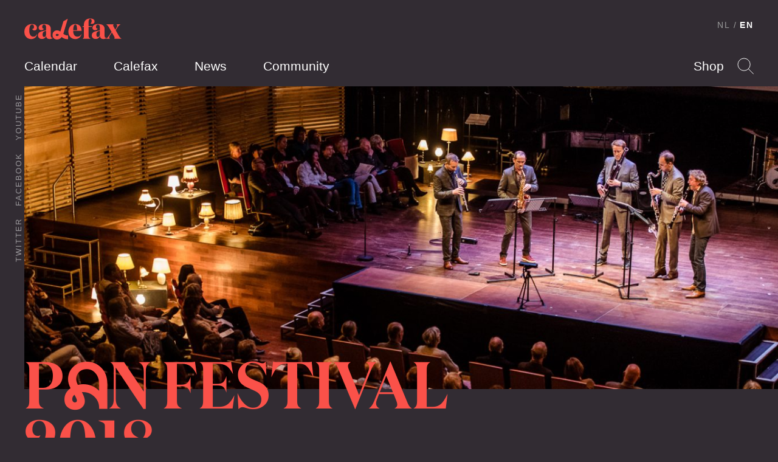

--- FILE ---
content_type: text/html; charset=UTF-8
request_url: https://calefax.nl/en/projects/pan-festival-2018/
body_size: 10615
content:
<!DOCTYPE html>
<html lang="en-US" class="no-js">
    
<head>

    <!-- Meta -->
    <meta charset="UTF-8">
    <meta http-equiv="X-UA-Compatible" content="IE=edge,chrome=1">
    <meta name="viewport" content="width=device-width, initial-scale=1">

    <!-- Fonts -->
    <link rel="preload" href="https://calefax.nl/app/themes/calefax/assets/build/fonts/DomaineDisplayNarrowWeb-Semibold.woff2" as="font" type="font/woff2" crossorigin>
    <link rel="preload" href="https://calefax.nl/app/themes/calefax/assets/build/fonts/DomaineDisplayWeb-Regular.woff2" as="font" type="font/woff2" crossorigin>
    <link rel="preload" href="https://calefax.nl/app/themes/calefax/assets/build/fonts/lyno_walt.woff2" as="font" type="font/woff2" crossorigin>

    <!-- DNS -->
    <link rel="dns-prefetch" href="https://s3-eu-west-1.amazonaws.com" />
    <link rel="dns-prefetch" href="https://www.googletagmanager.com" />
    <link rel="dns-prefetch" href="https://www.youtube.com" />
    <link rel="dns-prefetch" href="https://player.vimeo.com" />
    <link rel="dns-prefetch" href="https://w.soundcloud.com" />

    <meta name='robots' content='index, follow, max-image-preview:large, max-snippet:-1, max-video-preview:-1' />

<!-- Google Tag Manager for WordPress by gtm4wp.com -->
<script data-cfasync="false" data-pagespeed-no-defer>
	var gtm4wp_datalayer_name = "dataLayer";
	var dataLayer = dataLayer || [];
</script>
<!-- End Google Tag Manager for WordPress by gtm4wp.com -->
	<!-- This site is optimized with the Yoast SEO plugin v26.5 - https://yoast.com/wordpress/plugins/seo/ -->
	<title>PAN Festival 2018 &#8211; Calefax</title>
	<link rel="canonical" href="https://calefax.nl/en/projects/pan-festival-2018/" />
	<meta property="og:locale" content="en_US" />
	<meta property="og:type" content="article" />
	<meta property="og:title" content="PAN Festival 2018 &#8211; Calefax" />
	<meta property="og:url" content="https://calefax.nl/en/projects/pan-festival-2018/" />
	<meta property="og:site_name" content="Calefax" />
	<meta property="article:modified_time" content="2019-01-08T12:16:47+00:00" />
	<meta name="twitter:card" content="summary_large_image" />
	<script type="application/ld+json" class="yoast-schema-graph">{"@context":"https://schema.org","@graph":[{"@type":"WebPage","@id":"https://calefax.nl/en/projects/pan-festival-2018/","url":"https://calefax.nl/en/projects/pan-festival-2018/","name":"PAN Festival 2018 &#8211; Calefax","isPartOf":{"@id":"https://calefax.nl/en/#website"},"datePublished":"2018-06-14T13:40:46+00:00","dateModified":"2019-01-08T12:16:47+00:00","breadcrumb":{"@id":"https://calefax.nl/en/projects/pan-festival-2018/#breadcrumb"},"inLanguage":"en-US","potentialAction":[{"@type":"ReadAction","target":["https://calefax.nl/en/projects/pan-festival-2018/"]}]},{"@type":"BreadcrumbList","@id":"https://calefax.nl/en/projects/pan-festival-2018/#breadcrumb","itemListElement":[{"@type":"ListItem","position":1,"name":"Home","item":"https://calefax.nl/en/"},{"@type":"ListItem","position":2,"name":"PAN Festival 2018"}]},{"@type":"WebSite","@id":"https://calefax.nl/en/#website","url":"https://calefax.nl/en/","name":"Calefax","description":"","potentialAction":[{"@type":"SearchAction","target":{"@type":"EntryPoint","urlTemplate":"https://calefax.nl/en/?s={search_term_string}"},"query-input":{"@type":"PropertyValueSpecification","valueRequired":true,"valueName":"search_term_string"}}],"inLanguage":"en-US"}]}</script>
	<!-- / Yoast SEO plugin. -->


<link rel="alternate" title="oEmbed (JSON)" type="application/json+oembed" href="https://calefax.nl/en/wp-json/oembed/1.0/embed?url=https%3A%2F%2Fcalefax.nl%2Fen%2Fprojects%2Fpan-festival-2018%2F" />
<link rel="alternate" title="oEmbed (XML)" type="text/xml+oembed" href="https://calefax.nl/en/wp-json/oembed/1.0/embed?url=https%3A%2F%2Fcalefax.nl%2Fen%2Fprojects%2Fpan-festival-2018%2F&#038;format=xml" />
<style id='wp-img-auto-sizes-contain-inline-css' type='text/css'>
img:is([sizes=auto i],[sizes^="auto," i]){contain-intrinsic-size:3000px 1500px}
/*# sourceURL=wp-img-auto-sizes-contain-inline-css */
</style>
<style id='wp-emoji-styles-inline-css' type='text/css'>

	img.wp-smiley, img.emoji {
		display: inline !important;
		border: none !important;
		box-shadow: none !important;
		height: 1em !important;
		width: 1em !important;
		margin: 0 0.07em !important;
		vertical-align: -0.1em !important;
		background: none !important;
		padding: 0 !important;
	}
/*# sourceURL=wp-emoji-styles-inline-css */
</style>
<link rel='stylesheet' id='wp-block-library-css' href='https://calefax.nl/en/wp-includes/css/dist/block-library/style.min.css?ver=6.9' type='text/css' media='all' />
<style id='global-styles-inline-css' type='text/css'>
:root{--wp--preset--aspect-ratio--square: 1;--wp--preset--aspect-ratio--4-3: 4/3;--wp--preset--aspect-ratio--3-4: 3/4;--wp--preset--aspect-ratio--3-2: 3/2;--wp--preset--aspect-ratio--2-3: 2/3;--wp--preset--aspect-ratio--16-9: 16/9;--wp--preset--aspect-ratio--9-16: 9/16;--wp--preset--color--black: #000000;--wp--preset--color--cyan-bluish-gray: #abb8c3;--wp--preset--color--white: #ffffff;--wp--preset--color--pale-pink: #f78da7;--wp--preset--color--vivid-red: #cf2e2e;--wp--preset--color--luminous-vivid-orange: #ff6900;--wp--preset--color--luminous-vivid-amber: #fcb900;--wp--preset--color--light-green-cyan: #7bdcb5;--wp--preset--color--vivid-green-cyan: #00d084;--wp--preset--color--pale-cyan-blue: #8ed1fc;--wp--preset--color--vivid-cyan-blue: #0693e3;--wp--preset--color--vivid-purple: #9b51e0;--wp--preset--gradient--vivid-cyan-blue-to-vivid-purple: linear-gradient(135deg,rgb(6,147,227) 0%,rgb(155,81,224) 100%);--wp--preset--gradient--light-green-cyan-to-vivid-green-cyan: linear-gradient(135deg,rgb(122,220,180) 0%,rgb(0,208,130) 100%);--wp--preset--gradient--luminous-vivid-amber-to-luminous-vivid-orange: linear-gradient(135deg,rgb(252,185,0) 0%,rgb(255,105,0) 100%);--wp--preset--gradient--luminous-vivid-orange-to-vivid-red: linear-gradient(135deg,rgb(255,105,0) 0%,rgb(207,46,46) 100%);--wp--preset--gradient--very-light-gray-to-cyan-bluish-gray: linear-gradient(135deg,rgb(238,238,238) 0%,rgb(169,184,195) 100%);--wp--preset--gradient--cool-to-warm-spectrum: linear-gradient(135deg,rgb(74,234,220) 0%,rgb(151,120,209) 20%,rgb(207,42,186) 40%,rgb(238,44,130) 60%,rgb(251,105,98) 80%,rgb(254,248,76) 100%);--wp--preset--gradient--blush-light-purple: linear-gradient(135deg,rgb(255,206,236) 0%,rgb(152,150,240) 100%);--wp--preset--gradient--blush-bordeaux: linear-gradient(135deg,rgb(254,205,165) 0%,rgb(254,45,45) 50%,rgb(107,0,62) 100%);--wp--preset--gradient--luminous-dusk: linear-gradient(135deg,rgb(255,203,112) 0%,rgb(199,81,192) 50%,rgb(65,88,208) 100%);--wp--preset--gradient--pale-ocean: linear-gradient(135deg,rgb(255,245,203) 0%,rgb(182,227,212) 50%,rgb(51,167,181) 100%);--wp--preset--gradient--electric-grass: linear-gradient(135deg,rgb(202,248,128) 0%,rgb(113,206,126) 100%);--wp--preset--gradient--midnight: linear-gradient(135deg,rgb(2,3,129) 0%,rgb(40,116,252) 100%);--wp--preset--font-size--small: 13px;--wp--preset--font-size--medium: 20px;--wp--preset--font-size--large: 36px;--wp--preset--font-size--x-large: 42px;--wp--preset--spacing--20: 0.44rem;--wp--preset--spacing--30: 0.67rem;--wp--preset--spacing--40: 1rem;--wp--preset--spacing--50: 1.5rem;--wp--preset--spacing--60: 2.25rem;--wp--preset--spacing--70: 3.38rem;--wp--preset--spacing--80: 5.06rem;--wp--preset--shadow--natural: 6px 6px 9px rgba(0, 0, 0, 0.2);--wp--preset--shadow--deep: 12px 12px 50px rgba(0, 0, 0, 0.4);--wp--preset--shadow--sharp: 6px 6px 0px rgba(0, 0, 0, 0.2);--wp--preset--shadow--outlined: 6px 6px 0px -3px rgb(255, 255, 255), 6px 6px rgb(0, 0, 0);--wp--preset--shadow--crisp: 6px 6px 0px rgb(0, 0, 0);}:where(.is-layout-flex){gap: 0.5em;}:where(.is-layout-grid){gap: 0.5em;}body .is-layout-flex{display: flex;}.is-layout-flex{flex-wrap: wrap;align-items: center;}.is-layout-flex > :is(*, div){margin: 0;}body .is-layout-grid{display: grid;}.is-layout-grid > :is(*, div){margin: 0;}:where(.wp-block-columns.is-layout-flex){gap: 2em;}:where(.wp-block-columns.is-layout-grid){gap: 2em;}:where(.wp-block-post-template.is-layout-flex){gap: 1.25em;}:where(.wp-block-post-template.is-layout-grid){gap: 1.25em;}.has-black-color{color: var(--wp--preset--color--black) !important;}.has-cyan-bluish-gray-color{color: var(--wp--preset--color--cyan-bluish-gray) !important;}.has-white-color{color: var(--wp--preset--color--white) !important;}.has-pale-pink-color{color: var(--wp--preset--color--pale-pink) !important;}.has-vivid-red-color{color: var(--wp--preset--color--vivid-red) !important;}.has-luminous-vivid-orange-color{color: var(--wp--preset--color--luminous-vivid-orange) !important;}.has-luminous-vivid-amber-color{color: var(--wp--preset--color--luminous-vivid-amber) !important;}.has-light-green-cyan-color{color: var(--wp--preset--color--light-green-cyan) !important;}.has-vivid-green-cyan-color{color: var(--wp--preset--color--vivid-green-cyan) !important;}.has-pale-cyan-blue-color{color: var(--wp--preset--color--pale-cyan-blue) !important;}.has-vivid-cyan-blue-color{color: var(--wp--preset--color--vivid-cyan-blue) !important;}.has-vivid-purple-color{color: var(--wp--preset--color--vivid-purple) !important;}.has-black-background-color{background-color: var(--wp--preset--color--black) !important;}.has-cyan-bluish-gray-background-color{background-color: var(--wp--preset--color--cyan-bluish-gray) !important;}.has-white-background-color{background-color: var(--wp--preset--color--white) !important;}.has-pale-pink-background-color{background-color: var(--wp--preset--color--pale-pink) !important;}.has-vivid-red-background-color{background-color: var(--wp--preset--color--vivid-red) !important;}.has-luminous-vivid-orange-background-color{background-color: var(--wp--preset--color--luminous-vivid-orange) !important;}.has-luminous-vivid-amber-background-color{background-color: var(--wp--preset--color--luminous-vivid-amber) !important;}.has-light-green-cyan-background-color{background-color: var(--wp--preset--color--light-green-cyan) !important;}.has-vivid-green-cyan-background-color{background-color: var(--wp--preset--color--vivid-green-cyan) !important;}.has-pale-cyan-blue-background-color{background-color: var(--wp--preset--color--pale-cyan-blue) !important;}.has-vivid-cyan-blue-background-color{background-color: var(--wp--preset--color--vivid-cyan-blue) !important;}.has-vivid-purple-background-color{background-color: var(--wp--preset--color--vivid-purple) !important;}.has-black-border-color{border-color: var(--wp--preset--color--black) !important;}.has-cyan-bluish-gray-border-color{border-color: var(--wp--preset--color--cyan-bluish-gray) !important;}.has-white-border-color{border-color: var(--wp--preset--color--white) !important;}.has-pale-pink-border-color{border-color: var(--wp--preset--color--pale-pink) !important;}.has-vivid-red-border-color{border-color: var(--wp--preset--color--vivid-red) !important;}.has-luminous-vivid-orange-border-color{border-color: var(--wp--preset--color--luminous-vivid-orange) !important;}.has-luminous-vivid-amber-border-color{border-color: var(--wp--preset--color--luminous-vivid-amber) !important;}.has-light-green-cyan-border-color{border-color: var(--wp--preset--color--light-green-cyan) !important;}.has-vivid-green-cyan-border-color{border-color: var(--wp--preset--color--vivid-green-cyan) !important;}.has-pale-cyan-blue-border-color{border-color: var(--wp--preset--color--pale-cyan-blue) !important;}.has-vivid-cyan-blue-border-color{border-color: var(--wp--preset--color--vivid-cyan-blue) !important;}.has-vivid-purple-border-color{border-color: var(--wp--preset--color--vivid-purple) !important;}.has-vivid-cyan-blue-to-vivid-purple-gradient-background{background: var(--wp--preset--gradient--vivid-cyan-blue-to-vivid-purple) !important;}.has-light-green-cyan-to-vivid-green-cyan-gradient-background{background: var(--wp--preset--gradient--light-green-cyan-to-vivid-green-cyan) !important;}.has-luminous-vivid-amber-to-luminous-vivid-orange-gradient-background{background: var(--wp--preset--gradient--luminous-vivid-amber-to-luminous-vivid-orange) !important;}.has-luminous-vivid-orange-to-vivid-red-gradient-background{background: var(--wp--preset--gradient--luminous-vivid-orange-to-vivid-red) !important;}.has-very-light-gray-to-cyan-bluish-gray-gradient-background{background: var(--wp--preset--gradient--very-light-gray-to-cyan-bluish-gray) !important;}.has-cool-to-warm-spectrum-gradient-background{background: var(--wp--preset--gradient--cool-to-warm-spectrum) !important;}.has-blush-light-purple-gradient-background{background: var(--wp--preset--gradient--blush-light-purple) !important;}.has-blush-bordeaux-gradient-background{background: var(--wp--preset--gradient--blush-bordeaux) !important;}.has-luminous-dusk-gradient-background{background: var(--wp--preset--gradient--luminous-dusk) !important;}.has-pale-ocean-gradient-background{background: var(--wp--preset--gradient--pale-ocean) !important;}.has-electric-grass-gradient-background{background: var(--wp--preset--gradient--electric-grass) !important;}.has-midnight-gradient-background{background: var(--wp--preset--gradient--midnight) !important;}.has-small-font-size{font-size: var(--wp--preset--font-size--small) !important;}.has-medium-font-size{font-size: var(--wp--preset--font-size--medium) !important;}.has-large-font-size{font-size: var(--wp--preset--font-size--large) !important;}.has-x-large-font-size{font-size: var(--wp--preset--font-size--x-large) !important;}
/*# sourceURL=global-styles-inline-css */
</style>

<style id='classic-theme-styles-inline-css' type='text/css'>
/*! This file is auto-generated */
.wp-block-button__link{color:#fff;background-color:#32373c;border-radius:9999px;box-shadow:none;text-decoration:none;padding:calc(.667em + 2px) calc(1.333em + 2px);font-size:1.125em}.wp-block-file__button{background:#32373c;color:#fff;text-decoration:none}
/*# sourceURL=/wp-includes/css/classic-themes.min.css */
</style>
<link rel='stylesheet' id='grrr/css-css' href='https://calefax.nl/app/themes/calefax/assets/build/styles/base-c984460650.css' type='text/css' media='all' />
<script type="text/javascript" src="https://calefax.nl/en/wp-includes/js/jquery/jquery.min.js?ver=3.7.1" id="jquery-core-js"></script>
<script type="text/javascript" src="https://calefax.nl/en/wp-includes/js/jquery/jquery-migrate.min.js?ver=3.4.1" id="jquery-migrate-js"></script>
<link rel="https://api.w.org/" href="https://calefax.nl/en/wp-json/" /><link rel="EditURI" type="application/rsd+xml" title="RSD" href="https://calefax.nl/en/xmlrpc.php?rsd" />
<meta name="generator" content="WordPress 6.9" />
<link rel='shortlink' href='https://calefax.nl/en/?p=4749' />
<link rel="alternate" hreflang="nl-NL" href="https://calefax.nl/projects/pan-2018/"><link rel="alternate" hreflang="en-US" href="https://calefax.nl/en/projects/pan-festival-2018/">
<!-- Google Tag Manager for WordPress by gtm4wp.com -->
<!-- GTM Container placement set to footer -->
<script data-cfasync="false" data-pagespeed-no-defer>
	var dataLayer_content = {"pageTitle":"PAN Festival 2018 &#8211; Calefax","pagePostType":"project","pagePostType2":"single-project","postID":4749};
	dataLayer.push( dataLayer_content );
</script>
<script data-cfasync="false" data-pagespeed-no-defer>
(function(w,d,s,l,i){w[l]=w[l]||[];w[l].push({'gtm.start':
new Date().getTime(),event:'gtm.js'});var f=d.getElementsByTagName(s)[0],
j=d.createElement(s),dl=l!='dataLayer'?'&l='+l:'';j.async=true;j.src=
'//www.googletagmanager.com/gtm.js?id='+i+dl;f.parentNode.insertBefore(j,f);
})(window,document,'script','dataLayer','GTM-MNNMLGP');
</script>
<!-- End Google Tag Manager for WordPress by gtm4wp.com -->
    <script>
        /* Modernizr */
        !function(e,t,n,r){var o=[],s={_version:"3.12.0",_config:{classPrefix:"",enableClasses:!0,enableJSClass:!0,usePrefixes:!0},_q:[],on:function(e,t){var n=this;setTimeout((function(){t(n[e])}),0)},addTest:function(e,t,n){o.push({name:e,fn:t,options:n})},addAsyncTest:function(e){o.push({name:null,fn:e})}},i=function(){};i.prototype=s,i=new i;var a=[];function l(e,t){return typeof e===t}var u=n.documentElement,f="svg"===u.nodeName.toLowerCase();i.addTest("svg",!!n.createElementNS&&!!n.createElementNS("http://www.w3.org/2000/svg","svg").createSVGRect);var c=s._config.usePrefixes?" -webkit- -moz- -o- -ms- ".split(" "):["",""];function d(){return"function"!=typeof n.createElement?n.createElement(arguments[0]):f?n.createElementNS.call(n,"http://www.w3.org/2000/svg",arguments[0]):n.createElement.apply(n,arguments)}function p(e,t,r,o){var s,i,a,l,c="modernizr",p=d("div"),m=function(){var e=n.body;return e||((e=d(f?"svg":"body")).fake=!0),e}();if(parseInt(r,10))for(;r--;)(a=d("div")).id=o?o[r]:c+(r+1),p.appendChild(a);return(s=d("style")).type="text/css",s.id="s"+c,(m.fake?m:p).appendChild(s),m.appendChild(p),s.styleSheet?s.styleSheet.cssText=e:s.appendChild(n.createTextNode(e)),p.id=c,m.fake&&(m.style.background="",m.style.overflow="hidden",l=u.style.overflow,u.style.overflow="hidden",u.appendChild(m)),i=t(p,e),m.fake&&m.parentNode?(m.parentNode.removeChild(m),u.style.overflow=l,u.offsetHeight):p.parentNode.removeChild(p),!!i}function m(e,n,r){var o;if("getComputedStyle"in t){o=getComputedStyle.call(t,e,n);var s=t.console;if(null!==o)r&&(o=o.getPropertyValue(r));else if(s)s[s.error?"error":"log"].call(s,"getComputedStyle returning null, its possible modernizr test results are inaccurate")}else o=!n&&e.currentStyle&&e.currentStyle[r];return o}s._prefixes=c;var v,h=(v=t.matchMedia||t.msMatchMedia)?function(e){var t=v(e);return t&&t.matches||!1}:function(e){var t=!1;return p("@media "+e+" { #modernizr { position: absolute; } }",(function(e){t="absolute"===m(e,null,"position")})),t};s.mq=h,i.addTest("touchevents",(function(){if("ontouchstart"in t||t.TouchEvent||t.DocumentTouch&&n instanceof DocumentTouch)return!0;var e=["(",c.join("touch-enabled),("),"heartz",")"].join("");return h(e)}));var y="Moz O ms Webkit",g=s._config.usePrefixes?y.split(" "):[];s._cssomPrefixes=g;var C={elem:d("modernizr")};i._q.push((function(){delete C.elem}));var S={style:C.elem.style};function w(e){return e.replace(/([A-Z])/g,(function(e,t){return"-"+t.toLowerCase()})).replace(/^ms-/,"-ms-")}function x(e,n,o,s){if(s=!l(s,"undefined")&&s,!l(o,"undefined")){var i=function(e,n){var o=e.length;if("CSS"in t&&"supports"in t.CSS){for(;o--;)if(t.CSS.supports(w(e[o]),n))return!0;return!1}if("CSSSupportsRule"in t){for(var s=[];o--;)s.push("("+w(e[o])+":"+n+")");return p("@supports ("+(s=s.join(" or "))+") { #modernizr { position: absolute; } }",(function(e){return"absolute"===m(e,null,"position")}))}return r}(e,o);if(!l(i,"undefined"))return i}for(var a,u,f,c,v,h=["modernizr","tspan","samp"];!S.style&&h.length;)a=!0,S.modElem=d(h.shift()),S.style=S.modElem.style;function y(){a&&(delete S.style,delete S.modElem)}for(f=e.length,u=0;u<f;u++)if(c=e[u],v=S.style[c],~(""+c).indexOf("-")&&(c=c.replace(/([a-z])-([a-z])/g,(function(e,t,n){return t+n.toUpperCase()})).replace(/^-/,"")),S.style[c]!==r){if(s||l(o,"undefined"))return y(),"pfx"!==n||c;try{S.style[c]=o}catch(e){}if(S.style[c]!==v)return y(),"pfx"!==n||c}return y(),!1}i._q.unshift((function(){delete S.style}));var b=s._config.usePrefixes?y.toLowerCase().split(" "):[];function T(e,t){return function(){return e.apply(t,arguments)}}function _(e,t,n,r,o){var s=e.charAt(0).toUpperCase()+e.slice(1),i=(e+" "+g.join(s+" ")+s).split(" ");return l(t,"string")||l(t,"undefined")?x(i,t,r,o):function(e,t,n){var r;for(var o in e)if(e[o]in t)return!1===n?e[o]:l(r=t[e[o]],"function")?T(r,n||t):r;return!1}(i=(e+" "+b.join(s+" ")+s).split(" "),t,n)}function z(e,t,n){return _(e,r,r,t,n)}s._domPrefixes=b,s.testAllProps=_,s.testAllProps=z;var E="CSS"in t&&"supports"in t.CSS,P="supportsCSS"in t;i.addTest("supports",E||P),i.addTest("cssfilters",(function(){if(i.supports)return z("filter","blur(2px)");var e=d("a");return e.style.cssText=c.join("filter:blur(2px); "),!!e.style.length&&(n.documentMode===r||n.documentMode>9)})),i.addTest("flexbox",z("flexBasis","1px",!0)),function(){var e,t,n,r,s,u;for(var f in o)if(o.hasOwnProperty(f)){if(e=[],(t=o[f]).name&&(e.push(t.name.toLowerCase()),t.options&&t.options.aliases&&t.options.aliases.length))for(n=0;n<t.options.aliases.length;n++)e.push(t.options.aliases[n].toLowerCase());for(r=l(t.fn,"function")?t.fn():t.fn,s=0;s<e.length;s++)1===(u=e[s].split(".")).length?i[u[0]]=r:(i[u[0]]&&(!i[u[0]]||i[u[0]]instanceof Boolean)||(i[u[0]]=new Boolean(i[u[0]])),i[u[0]][u[1]]=r),a.push((r?"":"no-")+u.join("-"))}}(),function(e){var t=u.className,n=i._config.classPrefix||"";if(f&&(t=t.baseVal),i._config.enableJSClass){var r=new RegExp("(^|\\s)"+n+"no-js(\\s|$)");t=t.replace(r,"$1"+n+"js$2")}i._config.enableClasses&&(e.length>0&&(t+=" "+n+e.join(" "+n)),f?u.className.baseVal=t:u.className=t)}(a),delete s.addTest,delete s.addAsyncTest;for(var N=0;N<i._q.length;N++)i._q[N]();e.Modernizr=i}(window,window,document);

        /* LoadJS */
        !function(e){var t=function(t,o,n){"use strict";var r,a=e.document.getElementsByTagName("script")[0],c=e.document.createElement("script");return"boolean"==typeof o&&(r=n,n=o,o=r),c.src=t,c.async=!n,a.parentNode.insertBefore(c,a),o&&"function"==typeof o&&(c.onload=o),c};"undefined"!=typeof module?module.exports=t:e.loadJS=t}("undefined"!=typeof global?global:this);

        /* SVG for Everybody (polyfill svg `use` with external source) */
        function svgSupportsExternalSource() {
            var newerIEUA = /\bTrident\/[567]\b|\bMSIE (?:9|10)\.0\b/, webkitUA = /\bAppleWebKit\/(\d+)\b/, olderEdgeUA = /\bEdge\/12\.(\d+)\b/;
            return newerIEUA.test(navigator.userAgent) || (navigator.userAgent.match(olderEdgeUA) || [])[1] < 10547 || (navigator.userAgent.match(webkitUA) || [])[1] < 537 ? false : true;
        }
        if (!svgSupportsExternalSource()) {
            loadJS('https://calefax.nl/app/themes/calefax/assets/build/scripts/vendor/svg4everybody.min.js', function() {
                svg4everybody({
                    nosvg: false,
                    polyfill: true
                });
            });
        }
    </script>
    
</head>

    <body class="">

        <!--[if IE]>
        <div class="alert alert-warning">
        You are using an <strong>outdated</strong> browser. Please <a href="http://browsehappy.com/">upgrade your browser</a> to improve your experience.        </div>
        <![endif]-->

        
<header class="header " data-enhancer="header">

    <div class="header__inner">

        <a href="https://calefax.nl/en/" class="logo">
            <img src="https://calefax.nl/app/themes/calefax/assets/build/images/logo-7a6d6aa58f.svg" alt="Calefax">
        </a>

        <ul class="navigation navigation--pages">
            <li class="navigation__item"><a href="https://calefax.nl/en/agenda/" class="navigation__item__button ">Calendar</a></li>
            <li class="navigation__item"><a href="https://calefax.nl/en/calefax/" class="navigation__item__button ">Calefax</a></li>
            <li class="navigation__item"><a href="https://calefax.nl/en/nieuws/" class="navigation__item__button ">News</a></li>
            <li class="navigation__item"><a href="https://calefax.nl/en/community/" class="navigation__item__button ">Community</a></li>
            <li class="navigation__item is-hidden-on-desktop"><a href="https://calefax.nl/shop/" class="navigation__item__button">Shop</a></li>
        </ul>

        <ul class="navigation navigation--options">
            <li class="navigation__item"><a href="https://calefax.nl/shop/" class="navigation__item__button">Shop</a></li>

            <li class="navigation__item">

                <a href="#" class="navigation__item__button navigation__item__button--search" data-enhancer="search">Search</a>

                <form class="search-form is-hidden" action="https://calefax.nl/en/">
                    <input type="text" name="s">
                    <input type="submit">
                </form>
                <!-- end .search-form -->

            </li>

        </ul>

        
<ul class="navigation navigation--language-toggle">

    <li class="navigation__item">
        <a href="https://calefax.nl/projects/pan-2018/?noredirect=nl_NL" class="navigation__item__button">NL</a>
            </li>
    <li class="navigation__item"><a href="https://calefax.nl/en/" class="navigation__item__button is-active">EN</a>
            </li>

</ul>

        <ul class="navigation navigation--social-media">

                            <li class="navigation__item"><a href="http://twitter.com/CALEFAX" target="_blank" class="navigation__item__button">Twitter</a></li>
            
                            <li class="navigation__item"><a href="https://www.facebook.com/calefax" target="_blank" class="navigation__item__button">Facebook</a></li>
            
                            <li class="navigation__item"><a href="http://youtube.com/CalefaxReedQuintet" target="_blank" class="navigation__item__button">Youtube</a></li>
            
        </ul>

    </div>
    <!-- end .header__inner -->

</header>
<!-- end .header -->

        
	
<div class="page-heading">

    
        <img width="1320" height="530" src="https://production-static-calefax.s3.eu-west-1.amazonaws.com/app/uploads/2018/01/Calefax-Pan2017-2971-1320x530.jpg" class="page-heading__visual" alt="PAN Festival 2018" decoding="async" fetchpriority="high" srcset="https://production-static-calefax.s3.eu-west-1.amazonaws.com/app/uploads/2018/01/Calefax-Pan2017-2971-1320x530.jpg 1320w, https://production-static-calefax.s3.eu-west-1.amazonaws.com/app/uploads/2018/01/Calefax-Pan2017-2971-660x265.jpg 660w" sizes="(max-width: 1320px) 100vw, 1320px" />
    
    <div class="page-heading__inner">

                    <h2 class="page-heading__title">P<span>a</span>n Festival<br />
2018</h2>
        
        
        
            <ul class="breadcrumbs">
                <li class="breadcrumbs__item"><a href="https://calefax.nl/en//">Home</a></li>
                <li class="breadcrumbs__item"><a href="https://calefax.nl/en/agenda/">Calendar</a></li>
                <li class="breadcrumbs__item"><a href="https://calefax.nl/en/projects/pan-festival-2018/">PAN Festival 2018</a></li>
            </ul>

        
    </div>
    <!-- end .page-heading__inner -->

</div>
<!-- end .page-heading -->
<div class="flexible-content"><div class="anchor" id="block-1"></div>
<div class="block block--default">
    <div class="block__inner">
        <div class="flexible-content__item text text--centered">

            
                            <div class="intro">
                    <p>The shortest festival of the Netherlands! The PAN is Calefax’s annual festival concert between Christmas and New Year.</p>
                </div>
            
            <p>Aftermovie 2016</p>
                    </div>
    </div>
</div>
<!-- end .flexible-content__item.text -->
<div class="anchor" id="block-2"></div><div class="block block--default">
    <div class="block__inner">
        <div class="flexible-content__item embed embed--medium">

            <iframe title="De PAN van Calefax - aftermovie 2016 (dutch spoken)" width="640" height="360" src="https://www.youtube.com/embed/rs9adxJIdME?feature=oembed" frameborder="0" allow="accelerometer; autoplay; clipboard-write; encrypted-media; gyroscope; picture-in-picture; web-share" referrerpolicy="strict-origin-when-cross-origin" allowfullscreen></iframe>
        </div>
        <!-- end .flexible-content__item.embed -->
    </div>
</div>
</div><div class="flexible-content">

    
    <div class="flexible-content__item calendar">

        
        
        
        
            <div class="calendar__section calendar__section--disabled">

                <div class="calendar__section__heading">

                    <h3 class="calendar__section__heading__text">Past concerts</h3>

                </div>
                <!-- end .calendar__section__heading -->

                <div class="calendar__section__group">

                    <table cellpadding="0" cellspacing="0">

                        <tbody>

                            
                                <tr>

                                    
                                    <td>Fri 28 Dec '18</td>
                                    <td>19.30</td>
                                    <td>PAN Festival 2018</td>
                                    <td>Muziekgebouw aan 't IJ</td>
                                    <td>Amsterdam / NL</td>
                                    <td></td>
                                    <td></td>

                                </tr>

                            
                        </tbody>

                    </table>

                </div>
                <!-- end .calendar__section__group -->

            </div>
            <!-- end .calendar__section -->

        
    </div>
    <!-- end .flexible-content__item.calendar -->

</div>
<!-- end .flexible-content -->


        
<footer class="footer" style="">

    <div class="footer__inner">

        <div class="footer__column">

            <a href="https://calefax.nl/en/" class="logo">
                <img src="https://calefax.nl/app/themes/calefax/assets/build/images/logo-7a6d6aa58f.svg" alt="Calefax">
            </a>

            <div class="footer__links">

                <ul class="footer__links__column">
                    <li class="footer__links__item"><a href="https://calefax.nl/en/contact/" class="footer__links__item__button">Contact</a></li>
                    <li class="footer__links__item"><a href="https://calefax.nl/en/fondsen/" class="footer__links__item__button">Funds</a></li>
                    <li class="footer__links__item"><a href="https://calefax.nl/en/calefax/pers/" class="footer__links__item__button">Press</a></li>
                    <li class="footer__links__item"><a href="https://calefax.nl/en/contact/" class="footer__links__item__button">Privacy</a></li>
                </ul>

                <ul class="footer__links__column">

                                            <li class="footer__links__item"><a href="https://www.facebook.com/calefax" target="_blank" class="footer__links__item__button">Facebook</a></li>
                    
                                            <li class="footer__links__item"><a href="https://open.spotify.com/artist/4FfYG3ysp40pXwXmht20HP" target="_blank" class="footer__links__item__button">Spotify</a></li>
                    
                                            <li class="footer__links__item"><a href="http://instagram.com/calefaxreedquintet/" target="_blank" class="footer__links__item__button">Instagram</a></li>
                    
                                            <li class="footer__links__item"><a href="http://youtube.com/CalefaxReedQuintet" target="_blank" class="footer__links__item__button">Youtube</a></li>
                    
                                            <li class="footer__links__item"><a href="https://soundcloud.com/calefax" target="_blank" class="footer__links__item__button">Soundcloud</a></li>
                    
                </ul>

            </div>

        </div>
        <!-- end .footer__column -->

        <div class="footer__column newsletter-subscribe">
            <div class="newsletter-subscribe__text">
    <h4>Newsletter</h4>
    <p>Keep up to date with the latest performances, projects and music.</p>
</div>
<!-- end .footer__text -->



    <!-- Begin MailChimp Signup Form 'Calefax Nieuwsbrief internationaal' list -->
    <form action="//calefax.us9.list-manage.com/subscribe/post?u=c02a1bc2dbaec98853bb5d3fb&amp;id=32ffcf3030" method="post" id="mc-embedded-subscribe-form" name="mc-embedded-subscribe-form" class="newsletter-subscribe__form validate" target="_blank" novalidate>
        <input type="email" value="" name="EMAIL" class="required email" id="mce-EMAIL">
        <div id="mce-responses" class="clear">
            <div class="response" id="mce-error-response" style="display:none"></div>
            <div class="response" id="mce-success-response" style="display:none"></div>
        </div>    <!-- real people should not fill this in and expect good things - do not remove this or risk form bot signups-->
        <div style="position: absolute; left: -5000px;" aria-hidden="true"><input type="text" name="b_c02a1bc2dbaec98853bb5d3fb_32ffcf3030" tabindex="-1" value=""></div>
        <input type="submit" value="Sign up" name="subscribe" id="mc-embedded-subscribe" class="button">
    </form>
    <!--End mc_embed_signup-->

        </div>
        <!-- end .footer__column.newsletter-subscribe -->

        <div class="footer__column">

            <div class="footer__text">
                <h4>Become a friend</h4>
                <p>Support Calefax by becoming a friend.</p>
            </div>
            <!-- end .footer__text -->

            <a href="https://calefax.nl/en/word-vriend/" class="button button-secondary">Become a friend</a>

        </div>
        <!-- end .footer__column -->

    </div>
    <!-- end .footer__inner -->

</footer>
<!-- end .footer -->
<script async src="https://www.googletagmanager.com/gtag/js?id=AW-932204854"></script>
<script>
  window.dataLayer = window.dataLayer || [];
  function gtag(){dataLayer.push(arguments);}
  gtag('js', new Date());
  gtag('config', 'AW-932204854');
</script>
<script type="speculationrules">
{"prefetch":[{"source":"document","where":{"and":[{"href_matches":"/en/*"},{"not":{"href_matches":["/en/wp-*.php","/en/wp-admin/*","/app/uploads/*","/app/*","/app/plugins/*","/app/themes/calefax/*","/en/*\\?(.+)"]}},{"not":{"selector_matches":"a[rel~=\"nofollow\"]"}},{"not":{"selector_matches":".no-prefetch, .no-prefetch a"}}]},"eagerness":"conservative"}]}
</script>

<!-- GTM Container placement set to footer -->
<!-- Google Tag Manager (noscript) -->
				<noscript><iframe src="https://www.googletagmanager.com/ns.html?id=GTM-MNNMLGP" height="0" width="0" style="display:none;visibility:hidden" aria-hidden="true"></iframe></noscript>
<!-- End Google Tag Manager (noscript) --><script type="text/javascript" src="https://calefax.nl/app/themes/calefax/assets/build/scripts/main-4e55dadee2.js" id="grrr/js-js"></script>
<script id="wp-emoji-settings" type="application/json">
{"baseUrl":"https://s.w.org/images/core/emoji/17.0.2/72x72/","ext":".png","svgUrl":false,"svgExt":".svg","source":{"concatemoji":"https://calefax.nl/en/wp-includes/js/wp-emoji-release.min.js?ver=6.9"}}
</script>
<script type="module">
/* <![CDATA[ */
/*! This file is auto-generated */
const a=JSON.parse(document.getElementById("wp-emoji-settings").textContent),o=(window._wpemojiSettings=a,"wpEmojiSettingsSupports"),s=["flag","emoji"];function i(e){try{var t={supportTests:e,timestamp:(new Date).valueOf()};sessionStorage.setItem(o,JSON.stringify(t))}catch(e){}}function c(e,t,n){e.clearRect(0,0,e.canvas.width,e.canvas.height),e.fillText(t,0,0);t=new Uint32Array(e.getImageData(0,0,e.canvas.width,e.canvas.height).data);e.clearRect(0,0,e.canvas.width,e.canvas.height),e.fillText(n,0,0);const a=new Uint32Array(e.getImageData(0,0,e.canvas.width,e.canvas.height).data);return t.every((e,t)=>e===a[t])}function p(e,t){e.clearRect(0,0,e.canvas.width,e.canvas.height),e.fillText(t,0,0);var n=e.getImageData(16,16,1,1);for(let e=0;e<n.data.length;e++)if(0!==n.data[e])return!1;return!0}function u(e,t,n,a){switch(t){case"flag":return n(e,"\ud83c\udff3\ufe0f\u200d\u26a7\ufe0f","\ud83c\udff3\ufe0f\u200b\u26a7\ufe0f")?!1:!n(e,"\ud83c\udde8\ud83c\uddf6","\ud83c\udde8\u200b\ud83c\uddf6")&&!n(e,"\ud83c\udff4\udb40\udc67\udb40\udc62\udb40\udc65\udb40\udc6e\udb40\udc67\udb40\udc7f","\ud83c\udff4\u200b\udb40\udc67\u200b\udb40\udc62\u200b\udb40\udc65\u200b\udb40\udc6e\u200b\udb40\udc67\u200b\udb40\udc7f");case"emoji":return!a(e,"\ud83e\u1fac8")}return!1}function f(e,t,n,a){let r;const o=(r="undefined"!=typeof WorkerGlobalScope&&self instanceof WorkerGlobalScope?new OffscreenCanvas(300,150):document.createElement("canvas")).getContext("2d",{willReadFrequently:!0}),s=(o.textBaseline="top",o.font="600 32px Arial",{});return e.forEach(e=>{s[e]=t(o,e,n,a)}),s}function r(e){var t=document.createElement("script");t.src=e,t.defer=!0,document.head.appendChild(t)}a.supports={everything:!0,everythingExceptFlag:!0},new Promise(t=>{let n=function(){try{var e=JSON.parse(sessionStorage.getItem(o));if("object"==typeof e&&"number"==typeof e.timestamp&&(new Date).valueOf()<e.timestamp+604800&&"object"==typeof e.supportTests)return e.supportTests}catch(e){}return null}();if(!n){if("undefined"!=typeof Worker&&"undefined"!=typeof OffscreenCanvas&&"undefined"!=typeof URL&&URL.createObjectURL&&"undefined"!=typeof Blob)try{var e="postMessage("+f.toString()+"("+[JSON.stringify(s),u.toString(),c.toString(),p.toString()].join(",")+"));",a=new Blob([e],{type:"text/javascript"});const r=new Worker(URL.createObjectURL(a),{name:"wpTestEmojiSupports"});return void(r.onmessage=e=>{i(n=e.data),r.terminate(),t(n)})}catch(e){}i(n=f(s,u,c,p))}t(n)}).then(e=>{for(const n in e)a.supports[n]=e[n],a.supports.everything=a.supports.everything&&a.supports[n],"flag"!==n&&(a.supports.everythingExceptFlag=a.supports.everythingExceptFlag&&a.supports[n]);var t;a.supports.everythingExceptFlag=a.supports.everythingExceptFlag&&!a.supports.flag,a.supports.everything||((t=a.source||{}).concatemoji?r(t.concatemoji):t.wpemoji&&t.twemoji&&(r(t.twemoji),r(t.wpemoji)))});
//# sourceURL=https://calefax.nl/en/wp-includes/js/wp-emoji-loader.min.js
/* ]]> */
</script>

            </body>
</html>

<!--

128 queries in 0.282 seconds

-->

<!--
Performance optimized by W3 Total Cache. Learn more: https://www.boldgrid.com/w3-total-cache/?utm_source=w3tc&utm_medium=footer_comment&utm_campaign=free_plugin

Page Caching using Disk: Enhanced 

Served from: calefax.nl @ 2026-01-18 04:58:40 by W3 Total Cache
-->